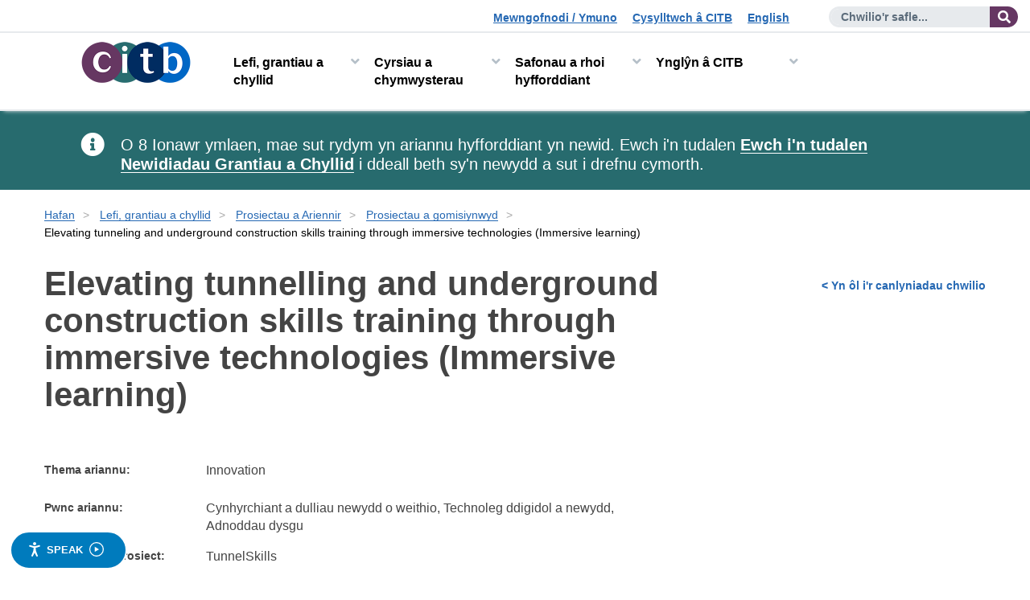

--- FILE ---
content_type: text/html; charset=utf-8
request_url: https://www.citb.co.uk/cy-gb/lefi-grantiau-a-chyllid/prosiectau-a-ariennir/prosiectau-a-gomisiynwyd/elevating-tunneling-and-underground-construction-skills-training-through-immersive-technologies-immersive-learning/
body_size: 14052
content:




<!DOCTYPE html>

<html lang="en-us" dir="ltr">

<head>

    <script>
  // Include the following lines to define the gtag() function when
  // calling this code prior to your gtag.js or Tag Manager snippet
  window.dataLayer = window.dataLayer || [];
  function gtag(){dataLayer.push(arguments);}

  // Call the default command before gtag.js or Tag Manager runs to
  // adjust how the tags operate when they run. Modify the defaults
  // per your business requirements and prior consent granted/denied, e.g.:
  gtag('consent', 'default', {
    'ad_storage': 'denied',
    'analytics_storage': 'denied'
  });
</script>
<!-- Google Tag Manager -->
<script>(function(w,d,s,l,i){w[l]=w[l]||[];w[l].push({'gtm.start':
new Date().getTime(),event:'gtm.js'});var f=d.getElementsByTagName(s)[0],
j=d.createElement(s),dl=l!='dataLayer'?'&l='+l:'';j.async=true;j.src=
'https://www.googletagmanager.com/gtm.js?id='+i+dl;f.parentNode.insertBefore(j,f);
})(window,document,'script','dataLayer','GTM-WD33HD7');</script>
<!-- End Google Tag Manager -->

<style>
/*
.body--pageid-2151 .nextButton:before{
content:"We are currently experiencing some technical difficulties with this application form. For any queries regarding applying for a CITB Apprenticeship please contact applicant.queries@citb.co.uk. Please accept our apologies for any inconvenience caused";
max-width: 745px;
display:inline-block;
background:#355a74;
color:#fff;
padding:20px;
font-size:20px;
}
.body--pageid-2151 .btn{display:none}
*/
</style>


    <script src="/Templates/themes/bs4-citb/bootstrap/js/jquery-3.5.1.min.js"></script>
    <script src="https://ajax.aspnetcdn.com/ajax/jquery.validate/1.16.0/jquery.validate.min.js"></script>
    <script src="https://ajax.aspnetcdn.com/ajax/mvc/5.2.3/jquery.validate.unobtrusive.min.js"></script>
    <script src="/Templates/themes/bs4-citb/default/javascripts/custom/sol.js"></script>

    



    

<meta charset="UTF-8" />
<meta name="application-name" content="CITB">
<meta http-equiv="X-UA-Compatible" content="ie=edge">
<meta name="viewport" content="width=device-width, initial-scale=1.0" />

    <meta name="description" content="Elevating tunnelling and underground construction skills training through immersive technologies (Immersive learning)">
<!-- Twitter Card data -->
<meta name="twitter:url" content="https://www.citb.co.uk/cy-gb/lefi-grantiau-a-chyllid/prosiectau-a-ariennir/prosiectau-a-gomisiynwyd/elevating-tunneling-and-underground-construction-skills-training-through-immersive-technologies-immersive-learning/">

<!-- Open Graph data -->
<meta property="og:url" content="https://www.citb.co.uk/cy-gb/lefi-grantiau-a-chyllid/prosiectau-a-ariennir/prosiectau-a-gomisiynwyd/elevating-tunneling-and-underground-construction-skills-training-through-immersive-technologies-immersive-learning/">
<meta property="og:type" content="website" />
<!-- Dublin Core -->
<meta name="dc.title" content="Elevating tunnelling and underground construction skills training through immersive technologies (Immersive learning) - CITB">
<!--
<meta name="dc.format" content="text/xhtml" />
<meta name="dc.coverage" content="Worldwide" />
<meta name="dc.language" content="en-GB" />
<meta name="dc.date" content="2021-03-03" />-->
<!-- SEO -->
<title>Elevating tunnelling and underground construction skills training through immersive technologies (Immersive learning) - CITB</title>

<!-- Funnelback -->
<!--<meta name="fbs.language" content="cy-GB" />-->
<link rel="canonical" href="https://www.citb.co.uk/cy-gb/lefi-grantiau-a-chyllid/prosiectau-a-ariennir/prosiectau-a-gomisiynwyd/elevating-tunneling-and-underground-construction-skills-training-through-immersive-technologies-immersive-learning/" />
    

    


<!--CITBFundingHubDetails-->
    <meta http-equiv="X-UA-Compatible" content="IE=edge" />
    <meta name="viewport" content="width=device-width, initial-scale=1" />
    <link rel="icon" href="https://www.citb.co.uk/favicon.ico" />
    <link rel="stylesheet" href="/templates/themes/bs4-citb/default/css/style.css?ver=cache_bust=1744211579326" media="screen">
    <link rel="stylesheet" href="/templates/themes/bs4-citb/default/dist/social-connect.min.css?ver=cache_bust=1744211579326" media="screen">
    <link rel="stylesheet" href="/templates/themes/bs4-citb/default/dist/social-share--in-template.min.css?ver=cache_bust=1744211579326" media="screen">
    <!--<link href="//maxcdn.bootstrapcdn.com/font-awesome/4.1.0/css/font-awesome.min.css" rel="stylesheet">-->
    <link rel="stylesheet" href="/templates/themes/bs4-citb/font-awesome/fontawesome-free-5.15.1-web/css/all.css">
    <!-- HTML5 Shim and Respond.js IE8 support of HTML5 elements and media queries -->
    <!-- WARNING: Respond.js doesn't work if you view the page via file:// -->
    <!--[if lt IE 9]>
    <script src="https://oss.maxcdn.com/libs/html5shiv/3.7.0/html5shiv.js"></script>
    <script src="https://oss.maxcdn.com/libs/respond.js/1.4.2/respond.min.js"></script>
    <![endif]-->
    <!--Start Visual Website Optimizer Asynchronous Code-->


    

    <script src="/Templates/Scripts/jquery.easyPaginate.js"></script>

        <link rel="stylesheet" href="/Templates/themes/bs4-citb/default/css/civic-cookie-control.css?ver=cache_bust=1744211579326" media="not all" onload="this.media='all'" />

    
    <link rel="stylesheet" href="/templates/themes/bs4-citb/default/dist/newsletter-sign-up.min.css" media="screen">

</head>
<body class="body--language-cy body--pageid-1884 civic-settings--class">

    <!-- Google Tag Manager (noscript) -->
    <noscript>
        <iframe title="Google tag manager" src="https://www.googletagmanager.com/ns.html?id=GTM-WD33HD7"
                height="0" width="0" style="display:none;visibility:hidden"></iframe>
    </noscript>
    <!-- End Google Tag Manager (noscript) -->

    <noscript class="no-java"><span class="no-java__heading">Warning Javascript is turned off</span><span> For the best experience please use a JavaScript enabled browser.</span></noscript>

    
    <div id="facebookPixel">
            <!--Controlled inside civic-->
            <img alt="Facebook Pixel" style="height:0;width:0;display:none" data-cookieconsent="marketing" data-cookie-permission-given="false" src="#" data-src="https://www.facebook.com/tr?id=759900047899603&ev=PageView&noscript=1" />
    </div>
    

    <div class="overlay" style="display:none"></div>

    <!--Styles added to pass Axe (cant check colour contrast of hidden element)-->
    <a class="skip-to-content-link" href="#dvContainer" style="background: #3f3e68;color:#fff">
        Skip to content
    </a>



<header class="site-header">
    <!-- Pre header -->
    <div class="container-fluid pre-header pre-header--hide">
        <!--Utility Links-->
        <div class="utility-links">
            <ul>
                <li>
                    <a id="hypLogin" href="https://www.citb.co.uk/cy-gb/lefi-grantiau-a-chyllid/">Mewngofnodi / Ymuno</a>
                </li>
                <li>
                    <a id="hypContactUs" href="">Cysylltwch &#226; CITB</a>
                </li>
                <li class="language">
                            <a id="hypLangToggle" href="https://www.citb.co.uk/levy-grants-and-funding/funded-projects/funded-projects-library/elevating-tunnelling-and-underground-construction-skills-training-through-immersive-technologies-immersive-learning/">English</a>


                </li>
            </ul>
        </div>
        <!---->
        <!--Search-->
        <div class="form-inline search-form">
            <button type="button" class="search-form__close">
                <span class="sr-only">Close site search</span><span aria-hidden="true">&times;</span>
            </button>
            <div class="form-group">
                <div id="Panel1" class="input-group">
                    <form action="/site-search" method="GET" id="search-form" role="search">
                        <label for="txtSearch" class="sr-only">
                            Enter search term
                            
                        </label>
                        <input name="query" type="text" maxlength="50" id="txtSearch" class="form-control" placeholder="Chwilio&#39;r safle..." />
                        <div class="input-group-addon">
                            <input type="submit" value="Search the website" class="btn btn-primary hidden" />
                            <button class="btn btn-default">
                                <span class="fa fa-search" aria-hidden="true"></span><span class="sr-only">
                                    Chwilio&#39;r safle...
                                </span>
                            </button>
                        </div>
                    </form>
                </div>
            </div>
        </div>
    </div>
    <!---->

    


<nav class="navbar" aria-label="Site menu">
    <div class="container-fluid">
        <div class="navbar-header">
            <a class="navbar-brand site-header__logo" href="/">
                <img width="138" height="51" src="/Templates/themes/bs4-citb/default/images/logos/citb_logo.png" alt="CITB: Construction Industry Training Board">
            </a>
            <button type="button" class="navbar-toggle mobile-navigation-toggle collapsed" data-toggle="collapse" data-target="#navbar"
                    aria-expanded="false" aria-controls="navbar">
                <span class="navbar-toggle_label">Menu</span>
                <span class="burger"><span class="sr-only">Menu open and close</span></span>
            </button>
        </div>
        <div class="main-navigation">
            <div id="navbar" class="navbar-collapse collapse">
                <div class="main-navigation_back"><a href="#">Menu</a></div>
                <ul class="nav navbar-nav dropdown-menu-first-level">
                        <li class="dropdown-item">
                                <a href="/cy-gb/lefi-grantiau-a-chyllid/" id="1198" class="nav-link active dropdown-toggle">Lefi, grantiau a chyllid</a>
                                    <div class="main-navigation__dropdown-wrapper">
                                        <div class="main-navigation__dropdown-inner">
                                            <ul class="dropdown-menu dropdown-menu-second-level">
                                                    <li>
                                                                <a href="/cy-gb/lefi-grantiau-a-chyllid/lefi-citb/" class="nav-link">Lefi CITB</a>
                                                                <ul class="dropdown-menu-third-level">
                                                                        <li class="0"><a href="/cy-gb/lefi-grantiau-a-chyllid/lefi-citb/ynglŷn-&#226;-lefi-citb/" class="nav-link">Ynglŷn &#226; Lefi CITB</a></li>
                                                                        <li class="1"><a href="/cy-gb/lefi-grantiau-a-chyllid/lefi-citb/ffurflen-lefi/" class="nav-link">Ffurflen Lefi</a></li>
                                                                        <li class="2"><a href="/cy-gb/lefi-grantiau-a-chyllid/lefi-citb/sut-i-dalur-lefi/" class="nav-link">Sut i dalu&#39;r Lefi</a></li>
                                                                                                                                            <li class="dropdown-menu-third-level__more"><a data-toggle="dropdown" role="button" aria-haspopup="true" href="/cy-gb/lefi-grantiau-a-chyllid/lefi-citb/">Mwy Lefi CITB</a></li>
                                                                </ul>

                                                    </li>
                                                    <li>
                                                                <a href="/cy-gb/lefi-grantiau-a-chyllid/grantiau-a-chyllid/" class="nav-link">Grantiau a Chyllid</a>
                                                                <ul class="dropdown-menu-third-level">
                                                                        <li class="0"><a href="/cy-gb/lefi-grantiau-a-chyllid/grantiau-a-chyllid/ar-gyfer-beth-y-gallwch-gael-cyllid/" class="nav-link">Ar gyfer beth y gallwch gael cyllid</a></li>
                                                                        <li class="1"><a href="/cy-gb/lefi-grantiau-a-chyllid/grantiau-a-chyllid/grantiau-prentisiaeth/" class="nav-link">Grantiau Prentisiaeth</a></li>
                                                                        <li class="2"><a href="/cy-gb/lefi-grantiau-a-chyllid/grantiau-a-chyllid/grantiau-cymwysterau/" class="nav-link">Grantiau cymwysterau</a></li>
                                                                                                                                            <li class="dropdown-menu-third-level__more"><a data-toggle="dropdown" role="button" aria-haspopup="true" href="/cy-gb/lefi-grantiau-a-chyllid/grantiau-a-chyllid/">Mwy Grantiau a Chyllid</a></li>
                                                                </ul>

                                                    </li>
                                                    <li>
                                                                <a href="/cy-gb/lefi-grantiau-a-chyllid/prosiectau-a-ariennir/" class="nav-link">Prosiectau a Ariennir</a>
                                                                <ul class="dropdown-menu-third-level">
                                                                        <li class="0"><a href="/cy-gb/lefi-grantiau-a-chyllid/prosiectau-a-ariennir/prosiectau-a-gomisiynwyd/" class="nav-link">Prosiectau a gomisiynwyd</a></li>
                                                                        <li class="1"><a href="/cy-gb/lefi-grantiau-a-chyllid/prosiectau-a-ariennir/ynglŷn-&#226;-chomisiynu/" class="nav-link">Ynglŷn &#226; chomisiynu</a></li>
                                                                        <li class="2"><a href="/cy-gb/lefi-grantiau-a-chyllid/prosiectau-a-ariennir/cyfleoedd-cyfredol/" class="nav-link">Cyfleoedd cyfredol</a></li>
                                                                                                                                            <li class="dropdown-menu-third-level__more"><a data-toggle="dropdown" role="button" aria-haspopup="true" href="/cy-gb/lefi-grantiau-a-chyllid/prosiectau-a-ariennir/">Mwy Prosiectau a Ariennir</a></li>
                                                                </ul>

                                                    </li>
                                                    <li>
                                                                <a href="/cy-gb/lefi-grantiau-a-chyllid/ymgynghori-&#226;-r-diwydiant-consensws/" class="nav-link">Ymgynghori &#226;’r diwydiant (Consensws)</a>
                                                                <ul class="dropdown-menu-third-level">
                                                                        <li class="0"><a href="/cy-gb/lefi-grantiau-a-chyllid/ymgynghori-&#226;-r-diwydiant-consensws/ynglŷn-&#226;-chonsensws/" class="nav-link">Ynglŷn &#226; chonsensws</a></li>
                                                                        <li class="1"><a href="/cy-gb/lefi-grantiau-a-chyllid/ymgynghori-&#226;-r-diwydiant-consensws/cynigion-lefi-ac-ymgynghoriad/" class="nav-link">Cynigion Lefi ac Ymgynghoriad</a></li>
                                                                        <li class="2"><a href="/cy-gb/lefi-grantiau-a-chyllid/ymgynghori-&#226;-r-diwydiant-consensws/consensws-2021/" class="nav-link">Consensws 2021</a></li>
                                                                                                                                            <li class="dropdown-menu-third-level__more"><a data-toggle="dropdown" role="button" aria-haspopup="true" href="/cy-gb/lefi-grantiau-a-chyllid/ymgynghori-&#226;-r-diwydiant-consensws/">Mwy Ymgynghori &#226;’r diwydiant (Consensws)</a></li>
                                                                </ul>

                                                    </li>
                                            </ul>
                                                <div class="main-navigation__dropdown-inner--see-all">
                                                    <a href="/cy-gb/lefi-grantiau-a-chyllid/">Lefi, grantiau a chyllid</a>
                                                </div>
                                        </div>
                                    </div>


                        </li>
                        <li class="dropdown-item">
                                <a href="/cy-gb/cyrsiau-a-chymwysterau/" id="1184" class="nav-link dropdown-toggle">Cyrsiau a chymwysterau</a>
                                    <div class="main-navigation__dropdown-wrapper">
                                        <div class="main-navigation__dropdown-inner">
                                            <ul class="dropdown-menu dropdown-menu-second-level">
                                                    <li>
                                                                <a href="/cy-gb/cyrsiau-a-chymwysterau/dod-o-hyd-i-gwrs-hyfforddiant/" class="nav-link">Dod o hyd i gwrs hyfforddiant</a>
                                                                <ul class="dropdown-menu-third-level">
                                                                        <li class="0"><a href="/cy-gb/cyrsiau-a-chymwysterau/dod-o-hyd-i-gwrs-hyfforddiant/egyrsiau/" class="nav-link">eGyrsiau</a></li>
                                                                        <li class="1"><a href="/cy-gb/cyrsiau-a-chymwysterau/dod-o-hyd-i-gwrs-hyfforddiant/cyrsiau-site-safety-plus/" class="nav-link">Cyrsiau Site Safety Plus</a></li>
                                                                        <li class="2"><a href="/cy-gb/cyrsiau-a-chymwysterau/dod-o-hyd-i-gwrs-hyfforddiant/coleg-adeiladu-cenedlaethol-ncc/" class="nav-link">Coleg Adeiladu Cenedlaethol (NCC)</a></li>
                                                                                                                                            <li class="dropdown-menu-third-level__more"><a data-toggle="dropdown" role="button" aria-haspopup="true" href="/cy-gb/cyrsiau-a-chymwysterau/dod-o-hyd-i-gwrs-hyfforddiant/">Mwy Dod o hyd i gwrs hyfforddiant</a></li>
                                                                </ul>

                                                    </li>
                                                    <li>
                                                                <a href="/cy-gb/cyrsiau-a-chymwysterau/gwirio-cerdyn-neu-gofnod-hyfforddiant/" class="nav-link">Gwirio cerdyn neu gofnod hyfforddiant</a>
                                                                <ul class="dropdown-menu-third-level">
                                                                        <li class="0"><a href="/cy-gb/cyrsiau-a-chymwysterau/gwirio-cerdyn-neu-gofnod-hyfforddiant/mewngofnodi-i-r-porth/" class="nav-link">Mewngofnodi i’r porth</a></li>
                                                                        <li class="1"><a href="/cy-gb/cyrsiau-a-chymwysterau/gwirio-cerdyn-neu-gofnod-hyfforddiant/gwiriwr-cerdyn-ar-lein/" class="nav-link">Gwiriwr cerdyn ar-lein</a></li>
                                                                        <li class="2"><a href="/cy-gb/cyrsiau-a-chymwysterau/gwirio-cerdyn-neu-gofnod-hyfforddiant/cardiau-twyllodrus/" class="nav-link">Cardiau twyllodrus</a></li>
                                                                                                                                            <li class="dropdown-menu-third-level__more"><a data-toggle="dropdown" role="button" aria-haspopup="true" href="/cy-gb/cyrsiau-a-chymwysterau/gwirio-cerdyn-neu-gofnod-hyfforddiant/">Mwy Gwirio cerdyn neu gofnod hyfforddiant</a></li>
                                                                </ul>

                                                    </li>
                                                    <li>
                                                                <a href="/cy-gb/cyrsiau-a-chymwysterau/prentisiaethau-citb/" class="nav-link">Prentisiaethau CITB</a>
                                                                <ul class="dropdown-menu-third-level">
                                                                        <li class="0"><a href="/cy-gb/cyrsiau-a-chymwysterau/prentisiaethau-citb/cyflogi-prentis/" class="nav-link">Cyflogi prentis</a></li>
                                                                        <li class="1"><a href="/cy-gb/cyrsiau-a-chymwysterau/prentisiaethau-citb/dod-yn-brentis-citb/" class="nav-link">Dod yn Brentis CITB</a></li>
                                                                                                                                    </ul>

                                                    </li>
                                                    <li>
                                                                <a href="/cy-gb/cyrsiau-a-chymwysterau/prawf-a-cherdyn-iechyd-diogelwch-ar-amgylchedd-hs-ac-e/" class="nav-link">Prawf a cherdyn iechyd, diogelwch a&#39;r amgylchedd (HS ac E)</a>
                                                                <ul class="dropdown-menu-third-level">
                                                                        <li class="0"><a href="/cy-gb/cyrsiau-a-chymwysterau/prawf-a-cherdyn-iechyd-diogelwch-ar-amgylchedd-hs-ac-e/ynglŷn-&#226;r-prawf/" class="nav-link">Ynglŷn &#226;&#39;r prawf</a></li>
                                                                        <li class="1"><a href="/cy-gb/cyrsiau-a-chymwysterau/prawf-a-cherdyn-iechyd-diogelwch-ar-amgylchedd-hs-ac-e/trefnu-prawf/" class="nav-link">Trefnu prawf</a></li>
                                                                        <li class="2"><a href="/cy-gb/cyrsiau-a-chymwysterau/prawf-a-cherdyn-iechyd-diogelwch-ar-amgylchedd-hs-ac-e/paratoi-ar-gyfer-y-prawf/" class="nav-link">Paratoi ar gyfer y prawf</a></li>
                                                                                                                                            <li class="dropdown-menu-third-level__more"><a data-toggle="dropdown" role="button" aria-haspopup="true" href="/cy-gb/cyrsiau-a-chymwysterau/prawf-a-cherdyn-iechyd-diogelwch-ar-amgylchedd-hs-ac-e/">Mwy Prawf a cherdyn iechyd, diogelwch a&#39;r amgylchedd (HS ac E)</a></li>
                                                                </ul>

                                                    </li>
                                            </ul>
                                                <div class="main-navigation__dropdown-inner--see-all">
                                                    <a href="/cy-gb/cyrsiau-a-chymwysterau/">Cyrsiau a chymwysterau</a>
                                                </div>
                                        </div>
                                    </div>


                        </li>
                        <li class="dropdown-item">
                                <a href="/cy-gb/safonau-a-rhoi-hyfforddiant/" id="1186" class="nav-link dropdown-toggle">Safonau a rhoi hyfforddiant</a>
                                    <div class="main-navigation__dropdown-wrapper">
                                        <div class="main-navigation__dropdown-inner">
                                            <ul class="dropdown-menu dropdown-menu-second-level">
                                                    <li>
                                                                <a href="/cy-gb/safonau-a-rhoi-hyfforddiant/rhwydwaith-darparwyr-hyfforddiant/" class="nav-link">Rhwydwaith Darparwyr Hyfforddiant</a>
                                                                <ul class="dropdown-menu-third-level">
                                                                        <li class="0"><a href="/cy-gb/safonau-a-rhoi-hyfforddiant/rhwydwaith-darparwyr-hyfforddiant/beth-ywr-rhwydwaith-darparwyr-hyfforddiant/" class="nav-link">Beth yw&#39;r Rhwydwaith Darparwyr Hyfforddiant?</a></li>
                                                                        <li class="1"><a href="/cy-gb/safonau-a-rhoi-hyfforddiant/rhwydwaith-darparwyr-hyfforddiant/sut-i-ddod-yn-aelod-or-tpn/" class="nav-link">Sut i ddod yn aelod o&#39;r TPN</a></li>
                                                                        <li class="2"><a href="/cy-gb/safonau-a-rhoi-hyfforddiant/rhwydwaith-darparwyr-hyfforddiant/cymorth-hyfforddiant-cyfnod-byr/" class="nav-link">Cymorth hyfforddiant cyfnod byr</a></li>
                                                                                                                                            <li class="dropdown-menu-third-level__more"><a data-toggle="dropdown" role="button" aria-haspopup="true" href="/cy-gb/safonau-a-rhoi-hyfforddiant/rhwydwaith-darparwyr-hyfforddiant/">Mwy Rhwydwaith Darparwyr Hyfforddiant</a></li>
                                                                </ul>

                                                    </li>
                                                    <li>
                                                                <a href="/cy-gb/safonau-a-rhoi-hyfforddiant/safonau-hyfforddi/" class="nav-link">Safonau hyfforddi</a>
                                                                <ul class="dropdown-menu-third-level">
                                                                        <li class="0"><a href="/cy-gb/safonau-a-rhoi-hyfforddiant/safonau-hyfforddi/safonau-hyfforddiant-cyfnod-byr-a-chwilio-cyfradd-grantiau/" class="nav-link">Safonau hyfforddiant cyfnod byr a chwilio cyfradd grantiau</a></li>
                                                                        <li class="1"><a href="/cy-gb/safonau-a-rhoi-hyfforddiant/safonau-hyfforddi/ynglŷn-&#226;-datblygu-safonau-a-chymwysterau/" class="nav-link">Ynglŷn &#226; datblygu safonau a chymwysterau</a></li>
                                                                        <li class="2"><a href="/cy-gb/safonau-a-rhoi-hyfforddiant/safonau-hyfforddi/safonau-galwedigaethol-cenedlaethol-nos/" class="nav-link">Safonau Galwedigaethol Cenedlaethol (NOS)</a></li>
                                                                                                                                            <li class="dropdown-menu-third-level__more"><a data-toggle="dropdown" role="button" aria-haspopup="true" href="/cy-gb/safonau-a-rhoi-hyfforddiant/safonau-hyfforddi/">Mwy Safonau hyfforddi</a></li>
                                                                </ul>

                                                    </li>
                                                    <li>
                                                                <a href="/cy-gb/safonau-a-rhoi-hyfforddiant/site-safety-plus/" class="nav-link">Site Safety Plus</a>
                                                                <ul class="dropdown-menu-third-level">
                                                                        <li class="0"><a href="/cy-gb/safonau-a-rhoi-hyfforddiant/site-safety-plus/cyrsiau-sydd-ar-gael/" class="nav-link">Cyrsiau sydd ar gael</a></li>
                                                                        <li class="1"><a href="/cy-gb/safonau-a-rhoi-hyfforddiant/site-safety-plus/trosolwg/" class="nav-link">Trosolwg</a></li>
                                                                        <li class="2"><a href="/cy-gb/safonau-a-rhoi-hyfforddiant/site-safety-plus/sut-i-fod-yn-site-safety-plus-ssp/" class="nav-link">Sut i fod yn Site Safety Plus (SSP)</a></li>
                                                                                                                                            <li class="dropdown-menu-third-level__more"><a data-toggle="dropdown" role="button" aria-haspopup="true" href="/cy-gb/safonau-a-rhoi-hyfforddiant/site-safety-plus/">Mwy Site Safety Plus</a></li>
                                                                </ul>

                                                    </li>
                                                    <li>
                                                                <a href="/cy-gb/safonau-a-rhoi-hyfforddiant/grwpiau-hyfforddi/" class="nav-link">Grwpiau Hyfforddi</a>
                                                                <ul class="dropdown-menu-third-level">
                                                                        <li class="0"><a href="/cy-gb/safonau-a-rhoi-hyfforddiant/grwpiau-hyfforddi/ynglŷn-&#226;-grwpiau-hyfforddi/" class="nav-link">Ynglŷn &#226; Grwpiau Hyfforddi</a></li>
                                                                        <li class="1"><a href="/cy-gb/safonau-a-rhoi-hyfforddiant/grwpiau-hyfforddi/canfod-grŵp-hyfforddin-&#244;l-rhanbarth/" class="nav-link">Canfod grŵp hyfforddi&#39;n &#244;l rhanbarth</a></li>
                                                                        <li class="2"><a href="/cy-gb/safonau-a-rhoi-hyfforddiant/grwpiau-hyfforddi/canfod-grŵp-hyfforddi-yn-&#244;l-arbenigedd-neu-grefft/" class="nav-link">Canfod Grŵp Hyfforddi yn &#244;l arbenigedd neu grefft</a></li>
                                                                                                                                    </ul>

                                                    </li>
                                                    <li>
                                                                <a href="/cy-gb/safonau-a-rhoi-hyfforddiant/academi-sgiliau-genedlaethol-ar-gyfer-adeiladu/" class="nav-link">Academi Sgiliau Genedlaethol ar gyfer Adeiladu</a>
                                                                <ul class="dropdown-menu-third-level">
                                                                        <li class="0"><a href="/cy-gb/safonau-a-rhoi-hyfforddiant/academi-sgiliau-genedlaethol-ar-gyfer-adeiladu/beth-yw-academi-sgiliau-genedlaethol-ar-gyfer-adeiladu/" class="nav-link">Beth yw Academi Sgiliau Genedlaethol ar gyfer Adeiladu</a></li>
                                                                        <li class="1"><a href="/cy-gb/safonau-a-rhoi-hyfforddiant/academi-sgiliau-genedlaethol-ar-gyfer-adeiladu/sut-iw-gyflawni-adnodd-nsafc/" class="nav-link">Sut i&#39;w gyflawni: Adnodd NSAfC</a></li>
                                                                        <li class="2"><a href="/cy-gb/safonau-a-rhoi-hyfforddiant/academi-sgiliau-genedlaethol-ar-gyfer-adeiladu/straeon-nsafc-sut-gwnaeth-eraill-hynny/" class="nav-link">Straeon NSAfC: sut gwnaeth eraill hynny</a></li>
                                                                                                                                            <li class="dropdown-menu-third-level__more"><a data-toggle="dropdown" role="button" aria-haspopup="true" href="/cy-gb/safonau-a-rhoi-hyfforddiant/academi-sgiliau-genedlaethol-ar-gyfer-adeiladu/">Mwy Academi Sgiliau Genedlaethol ar gyfer Adeiladu</a></li>
                                                                </ul>

                                                    </li>
                                                    <li>
                                                                <a href="/cy-gb/safonau-a-rhoi-hyfforddiant/canolfan-genedlaethol-achrededig-arbenigol-nsac/" class="nav-link">Canolfan Genedlaethol Achrededig Arbenigol (NSAC)</a>
                                                                <ul class="dropdown-menu-third-level">
                                                                        <li class="0"><a href="/cy-gb/safonau-a-rhoi-hyfforddiant/canolfan-genedlaethol-achrededig-arbenigol-nsac/cefnogaeth-nsac-i-weithwyr-crefft-arbenigol/" class="nav-link">Cefnogaeth NSAC i weithwyr crefft arbenigol</a></li>
                                                                        <li class="1"><a href="/cy-gb/safonau-a-rhoi-hyfforddiant/canolfan-genedlaethol-achrededig-arbenigol-nsac/rhaglenni-sgiliau-cymhwysol-arbenigol/" class="nav-link">Rhaglenni sgiliau cymhwysol arbenigol</a></li>
                                                                        <li class="2"><a href="/cy-gb/safonau-a-rhoi-hyfforddiant/canolfan-genedlaethol-achrededig-arbenigol-nsac/canllaw-i-gofrestru-ar-sap/" class="nav-link">Canllaw i gofrestru ar SAP</a></li>
                                                                                                                                            <li class="dropdown-menu-third-level__more"><a data-toggle="dropdown" role="button" aria-haspopup="true" href="/cy-gb/safonau-a-rhoi-hyfforddiant/canolfan-genedlaethol-achrededig-arbenigol-nsac/">Mwy Canolfan Genedlaethol Achrededig Arbenigol (NSAC)</a></li>
                                                                </ul>

                                                    </li>
                                                    <li>
                                                                <a href="/cy-gb/safonau-a-rhoi-hyfforddiant/cyhoeddiadau-iechyd-a-diogelwch-a-deunyddiau-cefnogi/" class="nav-link">Cyhoeddiadau iechyd a diogelwch a deunyddiau cefnogi</a>
                                                                <ul class="dropdown-menu-third-level">
                                                                        <li class="0"><a href="/cy-gb/safonau-a-rhoi-hyfforddiant/cyhoeddiadau-iechyd-a-diogelwch-a-deunyddiau-cefnogi/cynnwys-ge700/" class="nav-link">Cynnwys GE700</a></li>
                                                                                                                                    </ul>

                                                    </li>
                                                    <li>
                                                                <a href="/cy-gb/safonau-a-rhoi-hyfforddiant/cefnogaeth-canolfannau-prawf-ar-lein-itc/" class="nav-link">Cefnogaeth Canolfannau Prawf Ar-lein (ITC).</a>

                                                    </li>
                                                    <li>
                                                                <a href="/cy-gb/safonau-a-rhoi-hyfforddiant/tegwch-cynhwysiant-a-pharch/" class="nav-link">Tegwch, Cynhwysiant a Pharch</a>

                                                    </li>
                                            </ul>
                                                <div class="main-navigation__dropdown-inner--see-all">
                                                    <a href="/cy-gb/safonau-a-rhoi-hyfforddiant/">Safonau a rhoi hyfforddiant</a>
                                                </div>
                                        </div>
                                    </div>


                        </li>
                        <li class="dropdown-item">
                                <a href="/cy-gb/ynglŷn-&#226;-citb/" id="1195" class="nav-link dropdown-toggle">Ynglŷn &#226; CITB</a>
                                    <div class="main-navigation__dropdown-wrapper">
                                        <div class="main-navigation__dropdown-inner">
                                            <ul class="dropdown-menu dropdown-menu-second-level">
                                                    <li>
                                                                <a href="/cy-gb/ynglŷn-&#226;-citb/yr-hyn-&#226;-wnawn/" class="nav-link">Yr hyn &#226; wnawn</a>
                                                                <ul class="dropdown-menu-third-level">
                                                                        <li class="0"><a href="/cy-gb/ynglŷn-&#226;-citb/yr-hyn-&#226;-wnawn/ein-r&#244;l/" class="nav-link">Ein r&#244;l</a></li>
                                                                        <li class="1"><a href="/cy-gb/ynglŷn-&#226;-citb/yr-hyn-&#226;-wnawn/cynlluniau-a-pherfformiad/" class="nav-link">Cynlluniau a Pherfformiad</a></li>
                                                                        <li class="2"><a href="/cy-gb/ynglŷn-&#226;-citb/yr-hyn-&#226;-wnawn/citb-yn-eich-ardal-leol/" class="nav-link">CITB yn eich ardal leol</a></li>
                                                                                                                                            <li class="dropdown-menu-third-level__more"><a data-toggle="dropdown" role="button" aria-haspopup="true" href="/cy-gb/ynglŷn-&#226;-citb/yr-hyn-&#226;-wnawn/">Mwy Yr hyn &#226; wnawn</a></li>
                                                                </ul>

                                                    </li>
                                                    <li>
                                                                <a href="/cy-gb/ynglŷn-&#226;-citb/pobl-a-llywodraethu/" class="nav-link">Pobl a Llywodraethu</a>
                                                                <ul class="dropdown-menu-third-level">
                                                                        <li class="0"><a href="/cy-gb/ynglŷn-&#226;-citb/pobl-a-llywodraethu/ein-bwrdd/" class="nav-link">Ein Bwrdd</a></li>
                                                                        <li class="1"><a href="/cy-gb/ynglŷn-&#226;-citb/pobl-a-llywodraethu/ein-cynghorau/" class="nav-link">Ein Cynghorau</a></li>
                                                                        <li class="2"><a href="/cy-gb/ynglŷn-&#226;-citb/pobl-a-llywodraethu/t&#238;m-rheoli/" class="nav-link">T&#238;m rheoli</a></li>
                                                                                                                                            <li class="dropdown-menu-third-level__more"><a data-toggle="dropdown" role="button" aria-haspopup="true" href="/cy-gb/ynglŷn-&#226;-citb/pobl-a-llywodraethu/">Mwy Pobl a Llywodraethu</a></li>
                                                                </ul>

                                                    </li>
                                                    <li>
                                                                <a href="/cy-gb/ynglŷn-&#226;-citb/adroddiadau-ymchwil-y-diwydiant-adeiladu/" class="nav-link">Adroddiadau ymchwil y diwydiant adeiladu</a>
                                                                <ul class="dropdown-menu-third-level">
                                                                        <li class="0"><a href="/cy-gb/ynglŷn-&#226;-citb/adroddiadau-ymchwil-y-diwydiant-adeiladu/ymchwil-a-mewnwelediad/" class="nav-link">Ymchwil a Mewnwelediad</a></li>
                                                                        <li class="1"><a href="/cy-gb/ynglŷn-&#226;-citb/adroddiadau-ymchwil-y-diwydiant-adeiladu/rhwydwaith-sgiliau-adeiladu-csn/" class="nav-link">Rhwydwaith Sgiliau Adeiladu CSN</a></li>
                                                                        <li class="2"><a href="/cy-gb/ynglŷn-&#226;-citb/adroddiadau-ymchwil-y-diwydiant-adeiladu/ein-methodoleg-an-gwasanaeth/" class="nav-link">Ein methodoleg a&#39;n gwasanaeth</a></li>
                                                                                                                                            <li class="dropdown-menu-third-level__more"><a data-toggle="dropdown" role="button" aria-haspopup="true" href="/cy-gb/ynglŷn-&#226;-citb/adroddiadau-ymchwil-y-diwydiant-adeiladu/">Mwy Adroddiadau ymchwil y diwydiant adeiladu</a></li>
                                                                </ul>

                                                    </li>
                                                    <li>
                                                                <a href="/cy-gb/ynglŷn-&#226;-citb/partneriaethau-a-mentrau/" class="nav-link">Partneriaethau a mentrau</a>
                                                                <ul class="dropdown-menu-third-level">
                                                                        <li class="0"><a href="/cy-gb/ynglŷn-&#226;-citb/partneriaethau-a-mentrau/mynd-ir-afael-&#226;-phrinder-sgiliau-yn-y-crefftau/" class="nav-link">Mynd i&#39;r afael &#226; phrinder sgiliau yn y crefftau</a></li>
                                                                        <li class="1"><a href="/cy-gb/ynglŷn-&#226;-citb/partneriaethau-a-mentrau/asbestos/" class="nav-link">Asbestos</a></li>
                                                                        <li class="2"><a href="/cy-gb/ynglŷn-&#226;-citb/partneriaethau-a-mentrau/gyda-phwy-rydym-yn-gweithio/" class="nav-link">Gyda phwy rydym yn gweithio</a></li>
                                                                                                                                            <li class="dropdown-menu-third-level__more"><a data-toggle="dropdown" role="button" aria-haspopup="true" href="/cy-gb/ynglŷn-&#226;-citb/partneriaethau-a-mentrau/">Mwy Partneriaethau a mentrau</a></li>
                                                                </ul>

                                                    </li>
                                                    <li>
                                                                <a href="/cy-gb/ynglŷn-&#226;-citb/cysylltu-&#226;-citb/" class="nav-link">Cysylltu &#226; CITB</a>
                                                                <ul class="dropdown-menu-third-level">
                                                                        <li class="0"><a href="/cy-gb/ynglŷn-&#226;-citb/cysylltu-&#226;-citb/ffurflen-cysylltu-&#226;-ni/" class="nav-link">Ffurflen cysylltu &#226; ni</a></li>
                                                                        <li class="1"><a href="/cy-gb/ynglŷn-&#226;-citb/cysylltu-&#226;-citb/ffurflen-adborth-gan-gwsmeriaid/" class="nav-link">Ffurflen Adborth gan Gwsmeriaid</a></li>
                                                                        <li class="2"><a href="/cy-gb/ynglŷn-&#226;-citb/cysylltu-&#226;-citb/cadw-ar-y-blaen-&#226;-citb/" class="nav-link">Cadw ar y blaen &#226; CITB</a></li>
                                                                                                                                            <li class="dropdown-menu-third-level__more"><a data-toggle="dropdown" role="button" aria-haspopup="true" href="/cy-gb/ynglŷn-&#226;-citb/cysylltu-&#226;-citb/">Mwy Cysylltu &#226; CITB</a></li>
                                                                </ul>

                                                    </li>
                                                    <li>
                                                                <a href="/cy-gb/ynglŷn-&#226;-citb/swyddi-gyda-citb/" class="nav-link">Swyddi gyda CITB</a>
                                                                <ul class="dropdown-menu-third-level">
                                                                        <li class="0"><a href="/cy-gb/ynglŷn-&#226;-citb/swyddi-gyda-citb/beth-rydym-nin-ei-wneud/" class="nav-link">Beth rydym ni&#39;n ei wneud</a></li>
                                                                        <li class="1"><a href="/cy-gb/ynglŷn-&#226;-citb/swyddi-gyda-citb/lleoliadau/" class="nav-link">Lleoliadau</a></li>
                                                                        <li class="2"><a href="/cy-gb/ynglŷn-&#226;-citb/swyddi-gyda-citb/gweithio-i-ni/" class="nav-link">Gweithio i ni</a></li>
                                                                                                                                            <li class="dropdown-menu-third-level__more"><a data-toggle="dropdown" role="button" aria-haspopup="true" href="/cy-gb/ynglŷn-&#226;-citb/swyddi-gyda-citb/">Mwy Swyddi gyda CITB</a></li>
                                                                </ul>

                                                    </li>
                                                    <li>
                                                                <a href="/cy-gb/ynglŷn-&#226;-citb/newyddion-a-digwyddiadau/" class="nav-link">Newyddion a digwyddiadau</a>
                                                                <ul class="dropdown-menu-third-level">
                                                                        <li class="0"><a href="/cy-gb/ynglŷn-&#226;-citb/newyddion-a-digwyddiadau/chwilio-a-chanlyniadau/" class="nav-link">Chwilio a chanlyniadau</a></li>
                                                                        <li class="1"><a href="/cy-gb/ynglŷn-&#226;-citb/newyddion-a-digwyddiadau/cyflogwyr-adeiladu-cymru-mae-angen-eich-help-ar-citb/" class="nav-link">Cyflogwyr adeiladu Cymru ‒ mae angen eich help ar CITB!</a></li>
                                                                        <li class="2"><a href="/cy-gb/ynglŷn-&#226;-citb/newyddion-a-digwyddiadau/miloedd-mwy-o-bobl-i-r-diwydiant-adeiladu-cymreig-cynllun-strategol-citb-2021-25/" class="nav-link">Miloedd mwy o bobl i’r diwydiant adeiladu Cymreig - Cynllun Strategol CITB 2021-25</a></li>
                                                                                                                                            <li class="dropdown-menu-third-level__more"><a data-toggle="dropdown" role="button" aria-haspopup="true" href="/cy-gb/ynglŷn-&#226;-citb/newyddion-a-digwyddiadau/">Mwy Newyddion a digwyddiadau</a></li>
                                                                </ul>

                                                    </li>
                                                    <li>
                                                                <a href="/cy-gb/ynglŷn-&#226;-citb/cyflenwyr/" class="nav-link">Cyflenwyr</a>
                                                                <ul class="dropdown-menu-third-level">
                                                                        <li class="0"><a href="/cy-gb/ynglŷn-&#226;-citb/cyflenwyr/tendro-a-chaffael/" class="nav-link">Tendro a chaffael</a></li>
                                                                        <li class="1"><a href="/cy-gb/ynglŷn-&#226;-citb/cyflenwyr/fframweithiau-cyfredol-syn-cael-eu-hysbysebu/" class="nav-link">Fframweithiau cyfredol sy&#39;n cael eu hysbysebu</a></li>
                                                                                                                                    </ul>

                                                    </li>
                                            </ul>
                                                <div class="main-navigation__dropdown-inner--see-all">
                                                    <a href="/cy-gb/ynglŷn-&#226;-citb/">Ynglŷn &#226; CITB</a>
                                                </div>
                                        </div>
                                    </div>


                        </li>
                </ul>
            </div>

        </div>
    </div>
</nav>



</header>


    <div class="alert global-alert global-alert--brand-green" role="alert">
        <div class="global-alert__icon"><i class="fa fa-info-circle" aria-hidden="true"></i></div>
        <div class="global-alert__content">
            <p>O 8 Ionawr ymlaen, mae sut rydym yn ariannu hyfforddiant yn newid. Ewch i'n tudalen <a href="https://www.citb.co.uk/levy-grants-and-funding/grants-and-funding/funding-changes-information/">Ewch i'n tudalen Newidiadau Grantiau a Chyllid</a> i ddeall beth sy'n newydd a sut i drefnu cymorth.</p>
        </div>
    </div>

<main>
    
    <div id="__ba_launchpad"></div>
    <div class="container" id="dvContainer">

    <div id="dvCrumbs" class="breadcrumbs">
        <span class="sr-only">
            You are here:
        </span>
            <ol id="breadcrumb">
                        <li class="breadcrumb"><a href="https://www.citb.co.uk/cy-gb/">Hafan</a></li>
                        <li class="breadcrumb"><a href="https://www.citb.co.uk/cy-gb/lefi-grantiau-a-chyllid/">Lefi, grantiau a chyllid</a></li>
                        <li class="breadcrumb"><a href="https://www.citb.co.uk/cy-gb/lefi-grantiau-a-chyllid/prosiectau-a-ariennir/">Prosiectau a Ariennir</a></li>
                        <li class="breadcrumb"><a href="https://www.citb.co.uk/cy-gb/lefi-grantiau-a-chyllid/prosiectau-a-ariennir/prosiectau-a-gomisiynwyd/">Prosiectau a gomisiynwyd</a></li>
                        <li class="current">Elevating tunneling and underground construction skills training through immersive technologies (Immersive learning)</li>
            </ol>
                <ul class="back">
                    <li class="breadcrumb"><a href="https://www.citb.co.uk/cy-gb/lefi-grantiau-a-chyllid/prosiectau-a-ariennir/prosiectau-a-gomisiynwyd/">Prosiectau a gomisiynwyd</a></li>
                </ul>
    </div>

        

<div class="purple-zone fundedhub-node funding-hub-details-page">
    <div class="row">
        <div class="col-md-12">
            <div class="row">
                <div class="col-md-4 right order-sm-2">
                    <div class="topback"><strong><a href="https://www.citb.co.uk/cy-gb/lefi-grantiau-a-chyllid/prosiectau-a-ariennir/prosiectau-a-gomisiynwyd/funded-project-results-welsh/" title="Yn &#244;l i&#39;r canlyniadau chwilio">&lt; Yn &#244;l i&#39;r canlyniadau chwilio</a></strong></div>
                </div>
                <div class="col-md-8 left order-sm-1">
                    <h1>
                        Elevating tunnelling and underground construction skills training through immersive technologies (Immersive learning)
                    </h1>
                </div>
            </div>
        </div>
        <div class="col-md-4 right order-sm-2">

            
    <div >


                    <div >
                    </div>
     </div>



        </div>
        <div class="col-md-8 left order-sm-1">


            <div id="fdlMainContent" class="box news-events purple-zone fundedhub-node-contentarea">
                <div class="form-group" id="divTheme" >
                    <label class="col-sm-3 control-label">
                        Thema ariannu:
                    </label>
                    <div class="col-sm-9">
                        <p class="form-control-static">
                            Innovation
                        </p>
                    </div>
                </div>
                <div class="form-group" id="divTopic" >
                    <label class="col-sm-3 control-label">
                        Pwnc ariannu:
                    </label>
                    <div class="col-sm-9">
                        <p class="form-control-static">

                             Cynhyrchiant a dulliau newydd o weithio,  Technoleg ddigidol a newydd,  Adnoddau dysgu
                        </p>
                    </div>
                </div>
                <div class="form-group" id="divProject" >
                    <label class="col-sm-3 control-label">
                        Arweinydd y prosiect:
                    </label>
                    <div class="col-sm-9">
                        <p class="form-control-static">
                            TunnelSkills
                        </p>
                    </div>
                </div>
                <div class="form-group" id="divPartner" >
                    <label class="col-sm-3 control-label">
                        Partneriaid:
                    </label>
                    <div class="col-sm-9">
                        <p class="form-control-static">
                            Morgan Sindall; BAM Nuttall; Balfour Beatty; Tideway; HS2; Hinckley Point C; PROCAT TUCA; Make Real&#39;; Pauley Interactive; Herrenknech
                        </p>
                    </div>
                </div>
                <div class="form-group" id="divLocation" >
                    <label class="col-sm-3 control-label">
                        Lleoliad:
                    </label>
                    <div class="col-sm-9">
                        <p class="form-control-static">
                            England 
                        </p>
                    </div>
                </div>
                <div class="form-group" id="divInvest" >
                    <label class="col-sm-3 control-label">
                        Swm a ddyfarnwyd:
                    </label>
                    <div class="col-sm-9">
                        <p class="form-control-static">
                            &#163;249,000
                        </p>
                    </div>
                </div>
                <div class="form-group" id="divYear" >
                    <label class="col-sm-3 control-label">
                        Blwyddyn:
                    </label>
                    <div class="col-sm-9">
                        <p class="form-control-static">
                            2018
                        </p>
                    </div>
                </div>
                <div class="form-group" id="divSector" >
                    <label class="col-sm-3 control-label">
                        Sector:
                    </label>
                    <div class="col-sm-9">
                        <p class="form-control-static">


                             Seilwaith
                        </p>
                    </div>
                </div>
                <div class="form-group" id="divSummary" >
                    <label class="col-sm-3 control-label">
                        Crynodeb diwedd y prosiect:
                    </label>
                    <div class="col-sm-9">
                        <div class="text-block">
                            <p>The project will address challenges of sufficiently simulating or recreating the tunnelling environment for workers, to develop the behaviours and competencies required to work in such environments. It will do this by developing a range of immersive modules and assets.<br /><br />Modules and resources will give stakeholders a realistic, consistent and safe environment replicating tunnelling sites and machinery. They will be embedded across a broad range of qualifications and courses associated with tunnelling, delivered to over 1,200 beneficiaries and made freely available to the sector.<br /><br />After the project, a range of immersive learning teaching resources will be available such as 360 degree film, digital models.  Those in tunnelling roles will have received impactful VR learning experiences and resources will be adopted by the tunnelling sector to embed into existing training and qualifications.</p>
                        </div>
                    </div>
                </div>
                <div class="form-group" id="divExpected" >
                    <label class="col-sm-3 control-label">
                        Allbwn disgwyliedig:
                    </label>
                    <div class="col-sm-9">
                        <div class="text-block">
                            <p>Learning scenarios, modules and digital assets developed for:</p>
<ul>
<li>High-end VR for classrooms</li>
<li>Promotional game for low-cost headsets</li>
<li>VR cube / cave for collaborative activities</li>
<li>Microsoft HoloLens</li>
</ul>
<p>Delivered to 400 employees of CITB registered employers and 32 Tunnelling Trailblazer apprentices</p>
                        </div>
                    </div>
                </div>
                <div class="form-group" id="divStartDate" >
                    <label class="col-sm-3 control-label">
                        Dyddiad cychwyn:
                    </label>
                    <div class="col-sm-9">
                        <p class="form-control-static">
                            01 Chw 2019
                        </p>
                    </div>
                </div>
                <div class="form-group" id="divEndDate" >
                    <label class="col-sm-3 control-label">
                        Dyddiad terfynu arfaethedig:
                    </label>
                    <div class="col-sm-9">
                        <p class="form-control-static">
                            31 Ion 2021
                        </p>
                    </div>
                </div>
            </div>

            





        </div>

    </div>
    <div class="row">
        <div class="col-md-8">
            <!-- End Related Reports -->
            


            <div class="row clearfix ">
            </div>



        </div>
    </div>
</div>
        <a id="scrollUp" href="#" title="Return to top"><span class="sr-only">Return to top</span></a>
    </div>
</main>







<footer class="site-footer site-footer--language-cy" aria-label="Site footer">
    <div class="container">
        <div class="row">
            <div class="col-md-4">
                <div class="company-information">
                    <a class="company-information__citb-logo-link" href="/">
                        
                        <img width="152" height="57" src="/Templates/themes/bs4-citb/default/images/logos/citb_logo.png" alt="CITB: Construction Industry Training Board">
                    </a>
                    <div class="company-information__address">
                        <p>
                            4 Cyrus Way, Cygnet Park, Hampton, Peterborough, PE7 8HP
                        </p>
                        <p>
                            Cofrestrir CITB fel elusen yn Lloegr a Chymru Rhif Cofrestredig 264289 ac yn Yr Alban Rhif Cofrestredig SC044875
                        </p>
                    </div>
                </div>
            </div>
            <div class="col-md-2">
                <div class="company-information">
                    <a class="company-information__gocon-logo-link" href="//www.goconstruct.org/">
                        <img width="170" src="/media/y4aj5qio/go-construct-on-light-cy.png" alt="i gefnogi gyrfaoedd yn y sector adeiladu">
                    </a>
                    <p class="company-information__address">
                        i gefnogi gyrfaoedd yn y sector adeiladu
                    </p>
                </div>
            </div>
            <div class="col-md-4">
                <div class="site-footer-utilites">
                        <ul>
                                <li>
                                    <a href="/cy-gb/dolenni-defnyddiol/datganiad-hygyrchedd/">Hygyrchedd</a>
                                </li>
                                <li>
                                    <a href="/cy-gb/ynglŷn-&#226;-citb/cysylltu-&#226;-citb/">Cysylltwch &#226; ni</a>
                                </li>
                                <li>
                                    <a href="/cy-gb/ynglŷn-&#226;-citb/pobl-a-llywodraethu/rhyddid-gwybodaeth/">Ceisiadau Rhyddid Gwybodaeth</a>
                                </li>
                                <li>
                                    <a href="/cy-gb/ynglŷn-&#226;-citb/newyddion-a-digwyddiadau/">Newyddion a digwyddiadau</a>
                                </li>
                                <li>
                                    <a href="/cy-gb/dolenni-defnyddiol/map-safle/">Map safle</a>
                                </li>
                        </ul>
                                            <ul>
                                <li>
                                    <a href="/cy-gb/ynglŷn-&#226;-citb/yr-hyn-&#226;-wnawn/polisiau-citb/deddf-caethwasiaeth-modern/">Datganiad chaethwasiaeth modern</a>
                                </li>
                                <li>
                                    <a href="/cy-gb/dolenni-defnyddiol/polisi-preifatrwydd/">Polisi Preifatrwydd</a>
                                </li>
                                <li>
                                    <a href="/cy-gb/dolenni-defnyddiol/telerau-ac-amodau-citb-ar-gyfer-gwasanaethau-a-chynhyrchion-ar-lein/">Telerau ac Amodau</a>
                                </li>
                                <li>
                                    <a href="/cy-gb/dolenni-defnyddiol/polisi-preifatrwydd/polisi-cwcis/">Polisi Cwcis</a>
                                </li>
                                                                <li><a class="js-manage-cookies" href="#">Gosodiadau cwcis</a></li>
                        </ul>

                </div>
            </div>
            <div class="col-md-2">
                <div class="also-on-citb">
                    <div class="also-on-citb_h2">
                        Hefyd ar CITB
                        :
                    </div>
                        <ul>
                                <li>
                                    <a href="/cy-gb/ynglŷn-&#226;-citb/swyddi-gyda-citb/">Swyddi yn CITB</a>
                                </li>
                                <li>
                                    <a href="https://shop.citb.co.uk/?epslanguage=cy-GB">Siop CITB</a>
                                </li>

                        </ul>
                </div>
            </div>

        </div>  
        <div class="row">

            <div class="col-xl-8 text-right order-xl-2">
                    <div class="social-connect">
                        <h2>
                            cysylltu &#226; CITB
                        </h2>
                        <ul>
                                <li class="facebook">
                                    <a href="https://www.facebook.com/citb.uk/" target="_blank" rel="noopener">
                                        <span class="fab fa-facebook-f"></span><span class="sr-only">Facebook</span>
                                    </a>
                                </li>
                                                            <li class="twitter-x">
                                    <a href="https://x.com/CITB_UK" target="_blank" rel="noopener">
                                        <span class="icon--twitter-x"></span><span class="sr-only">X</span>
                                    </a>
                                </li>
                                                            <li class="linkedin">
                                    <a href="https://www.linkedin.com/company/citb" target="_blank" rel="noopener">
                                        <span class="fab fa-linkedin-in"></span><span class="sr-only">LinkedIn</span>
                                    </a>
                                </li>
                                                            <li class="youtube">
                                    <a href="https://www.youtube.com/channel/UC3XKFbroTxdPuterZeO9O0Q" target="_blank" rel="noopener">
                                        <span class="fab fa-youtube"></span><span class="sr-only">Youtube</span>
                                    </a>
                                </li>
                                                            <li class="instagram">
                                    <a href="https://www.instagram.com/citb_uk/?hl=en" target="_blank" rel="noopener">
                                        <span class="fab fa-instagram"></span><span class="sr-only">Instagram</span>
                                    </a>
                                </li>
                        </ul>
                    </div>

            <div class="footer-logos">
                <div class="footer-logos__bitc">
                    <img height="63" alt="BITC - The Prince's Responsible Business Network" src="/Templates/themes/bs4-citb/default/images/logos/footer/bitc_colour.png">
                </div>
                <div class="footer-logos__plain-english-logo plain-english-logo">
                    <img height="63" alt="Website approved by Plain English Campaign" src="/Templates/themes/bs4-citb/default/images/logos/footer/plain_eng.png">
                </div>
                
                
            </div>
            </div>

            <div class="col-xl-4 order-xl-1" style="padding-right:0">
                <p class="company-information__copywrite">
                    © Bwrdd Hyfforddi&#39;r Diwydiant Adeiladu 2025, Gwybyddir fel CITB.
                </p>
            </div>

        </div>
    </div>
</footer>

    <script src="/Templates/themes/bs4-citb/bootstrap/js/popper.min.js"></script>
    <script src="/Templates/themes/bs4-citb/bootstrap/js/bootstrap.min.js"></script>

    
    
    <script src="/Templates/themes/bs4-citb/default/javascripts/custom/navigation/desktop/navigation.js"></script>
    

    
    <script src="/Templates/themes/bs4-citb/default/javascripts/custom/navigation/mobile/navigation.js"></script>
    <script src="/Templates/themes/bs4-citb/default/javascripts/custom/navigation/mobile/nav-toggle.js"></script>
    

    <script src="/Templates/themes/bs4-citb/default/javascripts/custom/search-expand.js"></script>
    <script src="/Templates/themes/bs4-citb/default/javascripts/dist/general-min.js"></script>
    <script async src="/Templates/themes/bs4-citb/default/javascripts/custom/table-responsive.js"></script>
    <script async src="/Templates/themes/bs4-citb/default/javascripts/custom/document-icons.js"></script>

    <script src="/Templates/themes/bs4-citb/default/dist/social-share-in-template.min.js"></script>
    <script src="/Templates/themes/bs4-citb/default/javascripts/custom/levy-focus-consensus.js"></script>

    <cSkills2:MasterCustomCode ID="MasterCustomCode" />
    
        <script src="https://cc.cdn.civiccomputing.com/9/cookieControl-9.x.min.js"></script>
            <script src="/Templates/themes/bs4-citb/default/dist/civic-cy.min.js?ver=cache_bust=1744211579326"></script>

    <div id="render-scripts">
        


    </div>

    

  <!--Under Civic cookie control -->
    <script id='iAdvizeScript' type='text/javascript' data-cookieconsent='marketing' data-cookie-permission-given='false'>

        //Wait for Civic to set permission
        setTimeout(
            function () {
                if ($("#iAdvizeScript").attr("data-cookie-permission-given") == "true") {
                    //console.log($("#iAdvizeScript").attr("data-cookie-permission-given"));
                    //console.log("iadvize activated");

                    (function () {
                        var idz = document.createElement('script');
                        idz.type = 'text/javascript'; idz.async = true;
                        idz.src = document.location.protocol + '/' + '/' + 'lc.iadvize.com/iadvize.js?sid=16335';
                        var s = document.getElementsByTagName('script')[0];
                        s.parentNode.insertBefore(idz, s);
                    })();
                }
            }, 1000);
    </script>
        <script src="https://www.browsealoud.com/plus/scripts/3.1.0/ba.js" crossorigin="anonymous" integrity="sha256-VCrJcQdV3IbbIVjmUyF7DnCqBbWD1BcZ/1sda2KWeFc= sha384-k2OQFn+wNFrKjU9HiaHAcHlEvLbfsVfvOnpmKBGWVBrpmGaIleDNHnnCJO4z2Y2H sha512-gxDfysgvGhVPSHDTieJ/8AlcIEjFbF3MdUgZZL2M5GXXDdIXCcX0CpH7Dh6jsHLOLOjRzTFdXASWZtxO+eMgyQ=="></script>
    
</body>

</html>


--- FILE ---
content_type: application/x-javascript
request_url: https://www.citb.co.uk/Templates/themes/bs4-citb/default/javascripts/custom/table-responsive.js
body_size: 585
content:
(function ($) {
    $(".container").find("table").wrap("<div class='table-responsive'/>")
})(jQuery);

--- FILE ---
content_type: application/x-javascript
request_url: https://www.citb.co.uk/Templates/themes/bs4-citb/default/dist/civic-cy.min.js?ver=cache_bust=1744211579326
body_size: 3125
content:
cookieSettingsLink();const config={apiKey:"7cd4d5dab74708fcd85b407795a81b62cae08985",product:"PRO_MULTISITE",closeStyle:"button",consentCookieExpiry:180,logConsent:!1,position:"LEFT",initialState:"NOTIFY",theme:"Light",branding:{removeAbout:!0},accessibility:{highlightFocus:!0},mode:"gdpr",notifyDismissButton:!1,text:{title:"Eich dewis chi ynghylch cwcis ar y safle hwn",intro:"Mae CITB yn defnyddio cwcis i sicrhau'r defnydd gorau o swyddogaeth y safle ac i roi'r profiad gorau posibl i chi.",necessaryTitle:"Cwcis hanfodol",necessaryDescription:"Rydym yn defnyddio cwcis hanfodol i sicrhau bod ein safle'n gweithio. Hoffem hefyd osod cwcis eraill i'n helpu i fesur sut rydych yn defnyddio'r safle ac i wneud gwelliannau. Os nad ydych yn derbyn yr holl cwcis yna dim ond y cwcis hanfodol fydd yn cael eu gosod.",thirdPartyTitle:"",thirdPartyDescription:"",closeLabel:"Arbed a Chau ",on:"Ymlaen",off:"I Ffwrdd",acceptRecommended:"Arbed a Chau ",rejectSettings:"Nid wyf yn derbyn",acceptSettings:"Derbyn pob cwcis",notifyTitle:"Eich dewis chi ynghylch cwcis ar y safle hwn",notifyDescription:"Mae CITB yn defnyddio cwcis i sicrhau'r defnydd gorau o swyddogaeth y safle ac i roi'r profiad gorau posibl i chi.",accept:"Rwy'n derbyn",reject:"Nid wyyf yn derbyn",settings:"Gosodiadau"},statement:{description:"Gallwch ddod o hyd i fwy o wybodaeth am y cwcis rydym yn eu defnyddio ar ein tudalen cwcis",name:"tudalen cwcis",url:"https://www.citb.co.uk/cy-gb/dolenni-defnyddiol/polisi-preifatrwydd/polisi-cwcis/",updated:"13/11/2023"},necessaryCookies:["CookieControl","SESS*","ASP.NET_SessionId","XSRF-TOKEN","XSRF-V","_RequestVerificationToken","UMB*","ARRAffinity","CONSENT","CookieConsent","pa-l","pa-l_enabled"],optionalCookies:[{name:"preferences",label:"Preferences cookies",description:"Fe'i defnyddir i ddarparu gwasanaethau neu i gofio eich dewisiadau.",cookies:["lang"],onAccept:function(){$(".cookie-management-wrapper[data-cookieconsent='preferences']").attr("data-cookie-permission-given","true"),dataLayer.push({civic_cookies_preferences:"consent_given",event:"preferences_consent_given"})},onRevoke:function(){$(".cookie-management-wrapper[data-cookieconsent='preferences']").attr("data-cookie-permission-given","false"),dataLayer.push({civic_cookies_preferences:"consent_revoked"})}},{name:"analytics",label:"Analytics cookies",description:"Fe'i defnyddir i ddeall sut mae ymwelwyr yn defnyddio'r gwasanaeth ac i wneud gwelliannau i'r ffordd mae'r safle'n gweithio.",cookies:["__utma","__utmt","__utmb","__utmc","__utmz","_ga","_gat_UA-4669579-11","_gid","APISID","SAPISID","__Secure-APISID","__Secure-3PAPISID","__Secure-3PSID","NID","_clck","_clsk","CLID","ANONCHK","MR","MUID","SM","__utma","__utmb","__utmc","__utmt","__utmz","__utmv","_dc_gtm_UA-#","_ga","_ga_#","_gat","_gid","_hjAbsoluteSessionInProgress","_hjFirstSeen","_hjid","_hjIncludedInPageviewSample","_hjTLDTest","_vwo_uuid_v2","AnalyticsSyncHistory","collect","hjViewportId","v.gif"],onAccept:function(){updateComponentState(category="analytics",state="true"),updateComponentSrc(category="analytics",state="true"),$("[data-cookieconsent='analytics']").attr("data-cookie-permission-given","true");for(var e=$('iframe[data-cookieconsent="analytics"]'),t=0;t<e.length;t++){var i=e[t].getAttribute("data-src");null!=i&&e[t].setAttribute("src",i)}dataLayer.push({civic_cookies_analytics:"consent_given",event:"analytics_consent_given"}),gtag("consent","update",{analytics_storage:"granted"}),window.clarity&&window.clarity("consent"),window.ReachDeck?(console.log("Reachdeck analytics active"),ReachDeck.enableReachDeckCookies(),ReachDeck.enableReachDeckAnalytics()):console.log("Reachdeck accept analytics not found")},onRevoke:function(){updateComponentState(category="analytics",state="false"),updateComponentSrc(category="analytics",state="false"),$("[data-cookieconsent='analytics']").attr("data-cookie-permission-given","false"),dataLayer.push({civic_cookies_analytics:"consent_revoked"}),gtag("consent","update",{analytics_storage:"denied"}),window.clarity&&window.clarity("stop"),window.ReachDeck?(console.log("Reachdeck in-active"),ReachDeck.disableReachDeckCookies(),ReachDeck.clearReachDeckData(),ReachDeck.disableReachDeckAnalytics()):console.log("Reachdeck revoke analytics not found")}},{name:"marketing",label:"Marketing cookies",description:"Fe'i defnyddir i gofnodi'r tudalennau gwe rydych wedi ymweld a nhw a'r dolenni rydych chi wedi'u dilyn. Mae CITB yn defnyddio'r wybodaeth hon i wneud ei wefannau a'i hysbysebion perthnasol i chi.",cookies:["_fbp","_gcl_au","ads/ga-audiences","bcookie","IDE","lang","lidc","pagead/1p-user-list/#","pagead/landing","test_cookie","tr","tt_appInfo","tt_sessionId","UserMatchHistory","VISITOR_INFO1_LIVE","YSC","yt.innertube::nextId","yt.innertube::requests","ytidb::LAST_RESULT_ENTRY_KEY","yt-remote-cast-available","yt-remote-cast-installed","yt-remote-connected-devices","yt-remote-device-id","yt-remote-fast-check-period","yt-remote-session-app","yt-remote-session-name","iadvize-16335-vuid","isStorageAvailable"],onAccept:function(){$("[data-cookieconsent='marketing']").attr("data-cookie-permission-given","true"),dataLayer.push({civic_cookies_marketing:"consent_given",event:"marketing_consent_given"});for(var e=$('[data-cookieconsent="marketing"]'),t=0;t<e.length;t++){var i=e[t].getAttribute("data-src");e[t].setAttribute("src",i)}gtag("consent","update",{ad_storage:"granted"})},onRevoke:function(){dataLayer.push({civic_cookies_marketing:"consent_revoked"}),$("[data-cookieconsent='marketing']").attr("data-cookie-permission-given","false"),gtag("consent","update",{ad_storage:"denied"})}}],position:"LEFT",initialState:"NOTIFY",theme:"Light",branding:{removeAbout:!0},accessibility:{highlightFocus:!0},mode:"gdpr"};function cookieSettingsLink(){var e=document.getElementsByClassName("js-manage-cookies");for(let t=0;t<e.length;t++)e[t].addEventListener("click",function(e,t){e.preventDefault(),CookieControl.open()},!1)}function updateComponentState(){var e=document.querySelectorAll("[data-cookieconsent='"+category+"']");for(let t=0;t<e.length;t++)e.item(t).setAttribute("data-cookie-permission-given",""+state)}function updateComponentSrc(){for(var e=document.querySelectorAll("[data-cookieconsent='"+category+"']"),t=0;t<e.length;t++){var i=e[t].getAttribute("data-src");null!=i&&("false"!=state?e[t].setAttribute("src",i):e[t].setAttribute("src",""))}}CookieControl.load(config);